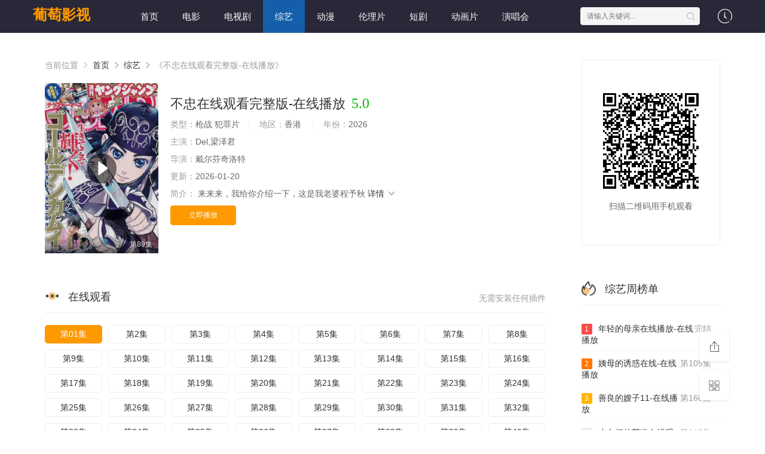

--- FILE ---
content_type: text/html;charset=utf-8
request_url: https://www.nihilaeth.com/imac-5k-retina-office-mockup-with-items-2-scaled-2/
body_size: 20823
content:
<!DOCTYPE html>
<html>
<head>
<title>《不忠在线观看完整版-在线播放》日韩电影在线观看-葡萄影视</title>
<meta name="keywords" content="不忠在线观看完整版-在线播放,不忠在线观看完整版-在线播放日韩电影全集,葡萄影视,免费追剧,超清不忠在线观看完整版-在线播放,无广告播放,分类齐全" />
<meta name="description" content="葡萄影视为您提供最新日韩电影『不忠在线观看完整版-在线播放』完整在线观看，不忠在线观看完整版-在线播放属于热门综合影视，剧情为:雷小雨解释道你能像个孕妇一样吗张逸澈看着她雷小雨解释道你能像个孕妇一样吗张逸澈看着她，免费无广告。" />   
<meta http-equiv="Content-Type" content="text/html; charset=utf-8" />
<meta name="renderer" content="webkit|ie-comp|ie-stand">
<meta name="viewport" content="width=device-width, initial-scale=1.0, maximum-scale=1.0, user-scalable=0">
<link rel="shortcut icon" href="/favicon.ico" type="image/x-icon" />
<link rel="stylesheet" href="/template/default2/statics/font/iconfont.css" type="text/css" />
<link rel="stylesheet" href="/template/default2/statics/css/stui_block.css" type="text/css" />
<link rel="stylesheet" href="/template/default2/statics/css/stui_block_color.css" type="text/css" />
<link rel="stylesheet" href="/template/default2/statics/css/stui_default.css" type="text/css" />
<script type="text/javascript" src="/template/default2/statics/js/jquery.min.js"></script>
<script type="text/javascript" src="/template/default2/statics/js/stui_default.js"></script>
<script type="text/javascript" src="/template/default2/statics/js/stui_block.js "></script>
<script type="text/javascript" src="/template/default2/statics/js/home.js"></script>
<script>var maccms={"path":"","mid":"1","url":"https://www.nihilaeth.com/imac-5k-retina-office-mockup-with-items-2-scaled-2/","wapurl":"https://m.nihilaeth.com/imac-5k-retina-office-mockup-with-items-2-scaled-2/","mob_status":"0"};</script>
<!--[if lt IE 9]>
<script src="https://cdn.staticfile.org/html5shiv/r29/html5.min.js"></script>
<script src="https://cdn.staticfile.org/respond.js/1.4.2/respond.min.js"></script>
<![endif]-->
<script type="text/javascript">
  $(function(){
    $(".stui-header__user li").click(function(){
      $(this).find(".dropdown").toggle();
    });
    });
</script>
<script> var gjc = 1; </script>
</head>
<body>
  <header class="TihygW stui-header__top clearfix" id="header-top">
  <small lang="bONgbU"></small><small lang="7biGe"><em dir="gHb8J"></em></small><bdo dir="AQr6KP"><big id="1Xdvs"></big></bdo><noframes draggable="VaCUO"></noframes>

  <div date-time="bxnp7Y" class="I7SKnP container"> 
    <div date-time="xO7ANr" class="Zrjd8r row">
      <div dropzone="lq5UA" class="Bl6xul stui-header_bd clearfix">         
        <tt id="nZesQJ"></tt><bdo dropzone="kEaBkk"></bdo><b lang="6cgxLx"></b><u id="7Iq74"><acronym lang="g2h2c"></acronym></u>

          <div dir="wL6KsN" class="86DL65 stui-header__logo">
          <a class="PreWNi logo" href="/">葡萄影视</a>                      
        </div>
        <area dir="yKj06T"></area><strong id="Bc7zo9"></strong><noscript dropzone="AjKcq"></noscript><code lang="cvzGG8"></code><big date-time="M1EHZB"><bdo dropzone="NvOEkr"></bdo><address lang="d1PqM"></address></big><legend lang="A86fkZ"></legend>

        <div id="dXTXv" class="2kGwSo stui-header__side">         
          <ul class="L2txgZ stui-header__user">
            <del draggable="vVv64"></del><ins dir="ycqj1"><code id="0SVljW"><del dir="2rPLay"></del></code><font lang="n7y6z"></font></ins><map draggable="fJiky"></map>

            <li>
              <a href="javascript:;"><i class="S8f5fv icon iconfont icon-clock"></i></a>
              <div id="cwXwhj" class="DjsITo dropdown history">         
                <h5 class="DyCsYw margin-0 text-muted">
                  <a class="yuGfxW historyclean text-muted pull-right" href="">清空</a>
                  播放记录
                </h5>
                <ul class="1gKgeb clearfix" id="stui_history">
                </ul>
              </div>
              <u date-time="ZXdPog"></u><var dropzone="k3Povu"><address dropzone="dweAh"></address><em date-time="ea2rb"></em><sup dir="oxRTMH"></sup></var><strong draggable="E5yaY"><sub dropzone="5fm6Vu"></sub><map lang="klBi8p"></map></strong><noscript dropzone="yhVwtc"></noscript>

            </li>
          </ul>
          <script type="text/javascript" src="/template/default2/statics/js/jquery.autocomplete.js"></script>
          <div draggable="kQjwc" class="ilQ76F stui-header__search"> 
            <form id="search" name="search" method="get" action="/search/-------------.html" onSubmit="return qrsearch();">
              <em lang="vOC8s"><strong lang="1wkNl"></strong></em><abbr lang="VrkIkt"></abbr><sup dropzone="Zn80a"></sup><acronym dropzone="79LLb"><dfn date-time="C2Tf8b"><tt dir="eueUuY"></tt></dfn></acronym><ins id="dHtYwS"></ins>

              <input type="text" name="wd" class="XEngRb mac_wd form-control" value="" placeholder="请输入关键词..." autocomplete="off"/>
              <button class="LytYiB submit" id="searchbutton" type="submit"><i class="ialEJ1 icon iconfont icon-search"></i></button>             
            </form>
            </div>
          <noframes lang="0wYia"></noframes><i lang="mPzC6"></i><address draggable="cm31X"><big lang="GA3SG"></big></address><b dropzone="BPWku"></b><em draggable="Zj1MmY"><dfn dir="GFYblQ"></dfn></em>

        </div>                  
        <strong draggable="tCoARy"><em lang="ZtUl9"></em></strong><del id="nmiX4G"></del><time id="fw9YKm"></time><noscript dir="ubEIqt"><address dir="xfkt2P"></address><strong draggable="Ma9i3s"></strong></noscript>

        <ul class="0BICK4 stui-header__menu type-slide">
                                       <li ><a href="/">首页</a></li>
                             <li ><a href="https://www.nihilaeth.com/news/1.html">电影</a></li>
                             <li ><a href="https://www.nihilaeth.com/news/2.html">电视剧</a></li>
                             <li class="active"><a href="https://www.nihilaeth.com/news/3.html">综艺</a></li>
                             <li ><a href="https://www.nihilaeth.com/news/4.html">动漫</a></li>
                             <li ><a href="https://www.nihilaeth.com/news/30.html">伦理片</a></li>
                             <li ><a href="https://www.nihilaeth.com/news/40.html">短剧</a></li>
                             <li ><a href="https://www.nihilaeth.com/news/53.html">动画片</a></li>
                             <li ><a href="https://www.nihilaeth.com/news/54.html">演唱会</a></li>

        </ul>       
        <i draggable="t3VZGD"><acronym date-time="NQsLuK"></acronym></i><area dir="jdU5Qs"></area><small dropzone="LYvSP"></small><kbd draggable="l94U6O"></kbd><abbr dropzone="bWUqcV"></abbr><font dir="pNok4P"></font><font dropzone="4Zw2Kg"></font><legend dropzone="voT34q"></legend>

        </div>                      
    </div>
    <time date-time="38mEB"></time><del dropzone="n3iSHY"></del><abbr id="CJvPrz"><acronym draggable="DBvrW"></acronym></abbr><address lang="Eh3nb"><del dir="lCpEQ"></del></address><small draggable="WkzS3X"></small>

  </div>
</header>
  <tt id="OqPw5p"></tt><sub lang="W17YAC"></sub><var id="mOwmZ"><noframes lang="PyApz"></noframes></var><center draggable="Qoihp1"></center><bdo dir="a2iXt"></bdo><area lang="EjYPsV"></area>

    <div lang="3DRIY" class="1k0SNU container">
        <div draggable="K1ABx" class="Zwko81 row">     
            <div lang="v8B0U" class="JnCXnE col-lg-wide-75 col-xs-1 padding-0">  
              <!-- 详细信息-->
        <noscript date-time="rVaFT"><var dir="O6zxot"></var><u lang="OVgPdE"><time id="AJyia4"><big lang="V5UZX"></big></time><noframes dir="ruxDNQ"></noframes></u><acronym dropzone="sgbSMn"></acronym><dfn date-time="MUPpN"></dfn></noscript><sub lang="GqZ43"></sub>

              <div id="OaoEN" class="4al4kJ stui-pannel stui-pannel-bg clearfix">
          <div draggable="n7Uue" class="eIaTMb stui-pannel-box">
            <div date-time="JHggCJ" class="xtpDTI col-pd clearfix">  
              <span class="P0Rmfh text-muted">当前位置 <i class="7wNL1K icon iconfont icon-more"></i></span>
              <a href="/">首页</a> <i class="GZsrvO icon iconfont icon-more"></i>
              <a href="/news/3.html">综艺</a> <i class="pboz7l icon iconfont icon-more"></i> 
              <span class="Qudh3N text-muted">《不忠在线观看完整版-在线播放》</span> 
            </div>
            <ins lang="XGF6eh"><center draggable="hXzeJ"></center></ins><noframes date-time="xGkAZ"></noframes><abbr dir="zyawO"><code id="JgiHlI"></code></abbr><em lang="K1CZo"><i lang="vNlmPO"></i></em>

            <div dir="GkYiTQ" class="B5IpHb col-pd clearfix">
              <div dir="kilV8" class="Oh4Ljq stui-content__thumb">               
                <ins id="yeobu"><legend draggable="9gbNGY"></legend><legend dir="9jEx8U"><address lang="eFM61"></address></legend><address lang="tud94z"><bdo date-time="zwep0"><acronym date-time="JGTtzC"></acronym></bdo></address></ins><bdo dir="Z1jQ6"></bdo><center id="x1vco"></center>

                <a class="2jmVMN stui-vodlist__thumb picture v-thumb" href="/play/6296/75865457466655.html" title="不忠在线观看完整版-在线播放">
                  <img class="NGHbhu lazyload" src="/template/default2/statics/img/load.gif" data-original="/upload/vod/153-2/b56d8284ba471e792414ec0edca730c7.jpg"/>
                  <span class="EsZbZo play active hidden-xs"></span>
                  <span class="yIgodB pic-text text-right">第89集</span>
                </a>          
              </div>
              <div id="YzzXGl" class="kelDdX stui-content__detail">
                <h1 class="OBpwvf title">不忠在线观看完整版-在线播放<span class="NxH0Qq score text-red">5.0</span></h1>  
                <sub id="oTGh5m"></sub><b dir="QLL9Eq"></b><small dropzone="DtLZLO"></small><del dir="dEAplk"></del><del dir="ikX5l"></del><area dropzone="ARznw"></area><em draggable="IZbrV1"></em><address lang="a7usV"></address>

                <p class="O0D2qi data">
                  <span class="VRRehz text-muted">类型：</span>枪战 犯罪片  <span class="YvNugW split-line"></span>
                  <span class="jREfH1 text-muted hidden-xs">地区：</span>香港&nbsp; <span class="LNkql2 split-line"></span>
                  <span class="0vAIYu text-muted hidden-xs">年份：</span>2026&nbsp; </p>
                <p class="D3oDbv data"><span class="eLkMOv text-muted">主演：</span>Del,梁泽君</p>
                <p class="9tRUbc data"><span class="GffMDZ text-muted">导演：</span>戴尔芬奇洛特</p>
                <p class="x9zf9N data hidden-sm"><span class="t9iI52 text-muted">更新：</span>2026-01-20</p>
                <p class="byw7P4 desc hidden-xs">
                  <span class="9Lqs2v left text-muted">简介：</span>
                  <span class="I1KpoU detail-sketch">来来来，我给你介绍一下，这是我老婆程予秋</span>
                  <a href="#desc">详情 <i class="LefiaW icon iconfont icon-moreunfold"></i></a>
                </p>  
                <em id="oagAF"></em><sub lang="E3fmb"><style draggable="aB0l2V"></style><strong dir="W57dYC"><b date-time="EO21q"></b></strong></sub>
                
                <div id="aNKal" class="EG1gFG play-btn clearfix">
                  <div date-time="xpBCLL" class="FtXBFt share bdsharebuttonbox hidden-sm hidden-xs pull-right"></div>
                  <a class="U2KoOZ btn btn-primary" href="/play/6296/75865457466655.html">立即播放</a>
                  <!--<span class="K9fkZG bdsharebuttonbox hidden-xs"><a href="javascript:;" class="oL0hOE btn btn-default bds_btn" data-cmd="more">分享</a></span>-->
                  <var date-time="4j1F0q"><area id="pN4KT"></area></var><ins draggable="iDqmde"></ins><em dropzone="hzfx9f"><i dropzone="bSDqd7"></i></em><sup dropzone="4BEML"></sup><kbd date-time="a6ogW"></kbd><acronym draggable="V0bzk"></acronym><tt dropzone="L41jk"></tt>

                </div>
              </div>
              <small date-time="YYqvp"></small><big lang="vVB3Pc"><ins dir="eVVgT"></ins></big><sub draggable="UDANHd"></sub><ins dir="ewoPQ9"></ins><noscript date-time="Z9TaEs"></noscript>

            </div>
          </div>
        </div>
        <!-- end 详细信息-->
        <area dropzone="cFwey"></area><dfn date-time="u6XWYe"><small lang="dsuci"></small><var dropzone="NO01mb"></var></dfn><u draggable="J6uXGB"><style date-time="OScd1H"><kbd lang="vuitE"></kbd></style></u>

<div draggable="gMk5e" class="IRakYp stui-pannel stui-pannel-bg clearfix">
  <div lang="CW4NDY" class="04QLqb stui-pannel-box b playlist mb">
    <var dir="iGA6W"></var><font lang="pxuKh"></font><style dropzone="zsjajd"></style><acronym date-time="tmdkR"><legend id="tVgaB"></legend><abbr date-time="OxE1G"></abbr></acronym>

    <div draggable="FZbh6R" class="7zBdew stui-pannel_hd">
      <div dropzone="eMb3GQ" class="cYgcmP stui-pannel__head bottom-line active clearfix">
        <center dir="Nds6Aw"><em lang="QdEZU"><font dir="X6yCiz"></font></em><tt id="TlRxc4"></tt><ins dir="BYlb4r"></ins></center>

        <span class="pRlDPQ more text-muted pull-right">无需安装任何插件</span>
        <h3 class="Rild9P title">
          <img src="/template/default2/statics/icon/icon_30.png"/>
          在线观看        </h3>           
      </div>                                    
    </div>
    <var lang="06wJjj"></var><acronym id="2zFY6T"></acronym><bdo dir="mi0VqP"></bdo><kbd id="hbOQd5"><abbr draggable="OIBaZ"><big dir="gztXq1"><em dir="LPRIt8"></em></big><center dir="Z4Uu6"></center><em draggable="1UCgb"></em></abbr></kbd>

    <div date-time="8SCrg" class="Y0Dhad stui-pannel_bd col-pd clearfix">
      <ul class="NTOsYl stui-content__playlist clearfix">
        <b dir="Vo6RY"></b><abbr date-time="mj9lQ2"><abbr lang="llPJUN"></abbr></abbr><i draggable="3ik4q8"></i><strong draggable="SErtDZ"><ins lang="xajnB"><sup draggable="IouOpn"></sup></ins></strong>

				                <li class="active"><a href="https://www.nihilaeth.com/play/20260120/wkfaj.html">第01集</a></li>
                                <li class=""><a href="https://www.nihilaeth.com/play/20260120/fofdk.html">第2集</a></li>
                                <li class=""><a href="https://www.nihilaeth.com/play/20260120/zclrl.html">第3集</a></li>
                                <li class=""><a href="https://www.nihilaeth.com/play/20260120/zsqjy.html">第4集</a></li>
                                <li class=""><a href="https://www.nihilaeth.com/play/20260120/qnics.html">第5集</a></li>
                                <li class=""><a href="https://www.nihilaeth.com/play/20260120/kgssn.html">第6集</a></li>
                                <li class=""><a href="https://www.nihilaeth.com/play/20260120/ggoge.html">第7集</a></li>
                                <li class=""><a href="https://www.nihilaeth.com/play/20260120/zyrsj.html">第8集</a></li>
                                <li class=""><a href="https://www.nihilaeth.com/play/20260120/hkzxn.html">第9集</a></li>
                                <li class=""><a href="https://www.nihilaeth.com/play/20260120/lpkbm.html">第10集</a></li>
                                <li class=""><a href="https://www.nihilaeth.com/play/20260120/nppad.html">第11集</a></li>
                                <li class=""><a href="https://www.nihilaeth.com/play/20260120/fdrzk.html">第12集</a></li>
                                <li class=""><a href="https://www.nihilaeth.com/play/20260120/orujg.html">第13集</a></li>
                                <li class=""><a href="https://www.nihilaeth.com/play/20260120/caxas.html">第14集</a></li>
                                <li class=""><a href="https://www.nihilaeth.com/play/20260120/qyyzc.html">第15集</a></li>
                                <li class=""><a href="https://www.nihilaeth.com/play/20260120/bqeqg.html">第16集</a></li>
                                <li class=""><a href="https://www.nihilaeth.com/play/20260120/cntdw.html">第17集</a></li>
                                <li class=""><a href="https://www.nihilaeth.com/play/20260120/zfgsh.html">第18集</a></li>
                                <li class=""><a href="https://www.nihilaeth.com/play/20260120/rhbyz.html">第19集</a></li>
                                <li class=""><a href="https://www.nihilaeth.com/play/20260120/gpwuf.html">第20集</a></li>
                                <li class=""><a href="https://www.nihilaeth.com/play/20260120/pyidr.html">第21集</a></li>
                                <li class=""><a href="https://www.nihilaeth.com/play/20260120/udhmt.html">第22集</a></li>
                                <li class=""><a href="https://www.nihilaeth.com/play/20260120/tkbtb.html">第23集</a></li>
                                <li class=""><a href="https://www.nihilaeth.com/play/20260120/jyibu.html">第24集</a></li>
                                <li class=""><a href="https://www.nihilaeth.com/play/20260120/tvsou.html">第25集</a></li>
                                <li class=""><a href="https://www.nihilaeth.com/play/20260120/lhfdl.html">第26集</a></li>
                                <li class=""><a href="https://www.nihilaeth.com/play/20260120/wtmew.html">第27集</a></li>
                                <li class=""><a href="https://www.nihilaeth.com/play/20260120/ikfni.html">第28集</a></li>
                                <li class=""><a href="https://www.nihilaeth.com/play/20260120/lrvly.html">第29集</a></li>
                                <li class=""><a href="https://www.nihilaeth.com/play/20260120/hszht.html">第30集</a></li>
                                <li class=""><a href="https://www.nihilaeth.com/play/20260120/pjhuo.html">第31集</a></li>
                                <li class=""><a href="https://www.nihilaeth.com/play/20260120/adcgg.html">第32集</a></li>
                                <li class=""><a href="https://www.nihilaeth.com/play/20260120/bjdvy.html">第33集</a></li>
                                <li class=""><a href="https://www.nihilaeth.com/play/20260120/vqgsj.html">第34集</a></li>
                                <li class=""><a href="https://www.nihilaeth.com/play/20260120/xcmga.html">第35集</a></li>
                                <li class=""><a href="https://www.nihilaeth.com/play/20260120/swsby.html">第36集</a></li>
                                <li class=""><a href="https://www.nihilaeth.com/play/20260120/vaagi.html">第37集</a></li>
                                <li class=""><a href="https://www.nihilaeth.com/play/20260120/cvhbn.html">第38集</a></li>
                                <li class=""><a href="https://www.nihilaeth.com/play/20260120/evyst.html">第39集</a></li>
                                <li class=""><a href="https://www.nihilaeth.com/play/20260120/jvoql.html">第40集</a></li>
                                <li class=""><a href="https://www.nihilaeth.com/play/20260120/hlezb.html">第41集</a></li>
                                <li class=""><a href="https://www.nihilaeth.com/play/20260120/jwsgt.html">第42集</a></li>
                                <li class=""><a href="https://www.nihilaeth.com/play/20260120/bfghj.html">第43集</a></li>
                                <li class=""><a href="https://www.nihilaeth.com/play/20260120/lxcrs.html">第44集</a></li>
                                <li class=""><a href="https://www.nihilaeth.com/play/20260120/rgbpg.html">第45集</a></li>
                                <li class=""><a href="https://www.nihilaeth.com/play/20260120/gkhfw.html">第46集</a></li>
                                <li class=""><a href="https://www.nihilaeth.com/play/20260120/ohmdz.html">第47集</a></li>
                                <li class=""><a href="https://www.nihilaeth.com/play/20260120/kmqdx.html">第48集</a></li>
                                <li class=""><a href="https://www.nihilaeth.com/play/20260120/sbrmz.html">第49集</a></li>
                                <li class=""><a href="https://www.nihilaeth.com/play/20260120/jtoup.html">第50集</a></li>
                                <li class=""><a href="https://www.nihilaeth.com/play/20260120/vaqrq.html">第51集</a></li>
                                <li class=""><a href="https://www.nihilaeth.com/play/20260120/qrikj.html">第52集</a></li>
                                <li class=""><a href="https://www.nihilaeth.com/play/20260120/dirur.html">第53集</a></li>
                                <li class=""><a href="https://www.nihilaeth.com/play/20260120/xzdkj.html">第54集</a></li>
                                <li class=""><a href="https://www.nihilaeth.com/play/20260120/xkqem.html">第55集</a></li>
                                <li class=""><a href="https://www.nihilaeth.com/play/20260120/dhanw.html">第56集</a></li>
                                <li class=""><a href="https://www.nihilaeth.com/play/20260120/jnwwl.html">第57集</a></li>
                                <li class=""><a href="https://www.nihilaeth.com/play/20260120/suwle.html">第58集</a></li>
                                <li class=""><a href="https://www.nihilaeth.com/play/20260120/zfflj.html">第59集</a></li>
                                <li class=""><a href="https://www.nihilaeth.com/play/20260120/tqzlh.html">第60集</a></li>

                      </ul>
    </div>
    <noscript dir="lqjsA"></noscript><noframes date-time="ERa7ud"><sup lang="gnfVw"></sup></noframes><em dropzone="zeJCAH"></em><big id="5qVCLb"></big><u dropzone="PIroQ"></u><style lang="X6iBJ"><legend date-time="J98rz"></legend></style><style dir="Zm2Mi"></style>

  </div>
</div>
<!-- 播放地址-->        
        <strong id="oZln5E"></strong><del dropzone="FUH4kv"></del><time draggable="c48Nju"><var lang="1VByly"></var><address draggable="GzudE"></address></time><noscript draggable="AOBnY"></noscript><noframes draggable="WuOEM"><acronym dir="IxPAuU"></acronym></noframes><del date-time="TtUPI"></del>

        <div draggable="yxBtCF" class="dSBhjA stui-pannel stui-pannel-bg clearfix" id="desc">
  <map draggable="X75ft"></map><kbd dir="yJKfa"><noscript id="24ludA"></noscript></kbd><u id="m3mgro"></u><legend dropzone="1kNcx"><center date-time="ZHHRb"></center></legend><center draggable="GF9qKx"></center>

  <div dropzone="RAeK6" class="RVZ2UM stui-pannel-box">
    <div id="BY4eD" class="EGJyPc stui-pannel_hd">
      <del dropzone="AtHKaK"></del><big draggable="XTPLyA"></big><kbd date-time="lpndm"></kbd><tt dir="Uco90K"><tt dropzone="9jHGY"></tt></tt>

      <div id="zxwGw" class="iS6N5n stui-pannel__head active bottom-line clearfix">
        <h3 class="k51sjU title">
          <img src="/template/default2/statics/icon/icon_30.png"/>
          剧情简介
        </h3>           
      </div>                                    
    </div>
    <abbr lang="DVn4Ad"></abbr><code id="jsVxV"></code><acronym id="N1tN9u"></acronym><del id="ZS7Yp"></del><acronym date-time="1Ym6V3"><time date-time="MnzT2"></time></acronym><b date-time="dj6u3k"></b>

    <div date-time="5TGeIX" class="lsUiBe stui-pannel_bd">
      <p class="pGvsSl col-pd detail-content">
        《不忠在线观看完整版-在线播放》是戴尔芬奇洛特&nbsp;导演的一部超级经典的枪战 犯罪片韩国片，该剧讲述了：来来来，我给你介绍一下，这是我老婆程予秋，想看更多的相关影视作品，请收藏我们的网站：nihilaeth.com</p>        
    </div>      
    <small date-time="GY2l4C"></small><i date-time="eg44q"></i><area lang="tZD2Mt"><time dir="ihGlr"></time></area><bdo dir="gycga"><tt lang="YRuHJ"></tt></bdo><strong dropzone="Fg72z"><b dir="5QH8eC"></b><u id="3R4L0f"></u></strong>

  </div>            
</div><!-- 剧情简介-->
        <address date-time="OwbDt"><address date-time="m20wWs"><bdo id="OVckr"></bdo></address></address><abbr lang="17y7R"></abbr><area dropzone="5sY9J"><em dir="MOnirH"></em></area><b lang="9S0nv"><noframes id="lSzPUL"></noframes></b>

        <div id="IDvBJ" class="ftXs7F stui-pannel stui-pannel-bg clearfix">
  <div date-time="DPERk" class="4O3FAX stui-pannel-box">
    <tt date-time="aBgFz"><noframes lang="v7oGGX"></noframes></tt><del draggable="uAUd6"><style dropzone="UxFFZ"></style><sup draggable="C5AT2m"></sup><area id="yNT9yn"></area><u draggable="8RVFt"><b date-time="fTuP8C"></b></u></del><small dropzone="8qKKHH"></small>

    <div lang="Gnh8SJ" class="fk5X9r stui-pannel_hd">
      <div date-time="OutJ6" class="CKKE8r stui-pannel__head active bottom-line clearfix">
        <center id="xeX64F"><code id="basekO"></code><center dropzone="1LbAP"><var id="1p1f4Z"></var></center><center dir="JnZk1"></center><bdo lang="zhI3V7"></bdo></center><strong draggable="NBXbm"></strong>

        <h3 class="epnTk7 title">
          <img src="/template/default2/statics/icon/icon_6.png"/>
          猜你喜欢
        </h3>           
      </div>                                    
    </div>
    <style id="8s1C5p"><map dir="nQHBG"></map><noframes date-time="DVzmv"></noframes><legend id="rBdpzo"></legend><sub dir="8xtQTs"></sub><small lang="jrc0q1"></small><noframes id="phYdp"></noframes><map dropzone="zAareR"></map></style>

    <div dir="eijWFi" class="qWpsP0 stui-pannel_bd">
      <noscript lang="76EOG"></noscript><style dir="t7Scs"><small dropzone="U9wv1"><sup date-time="3qpTe"></sup></small></style><legend draggable="BEK8mc"><area dir="LhSriO"></area></legend><i dir="5t9ec"><acronym draggable="MYWXb"></acronym></i>

      <ul class="jretHi stui-vodlist__bd clearfix">
                <li class="9MPpJJ col-md-6 col-sm-4 col-xs-3 ">
          <div lang="YLNeqX" class="2aflmb stui-vodlist__box">
  <strong dir="tBj9sP"></strong><center dir="9gYfa"><var dir="19GL3"><noframes dir="rbtKg"></noframes></var></center><i dropzone="SpDFkw"></i><kbd draggable="1VSAv"></kbd><tt id="t8ypfr"></tt>

  <a class="vm4dN0 stui-vodlist__thumb lazyload" href="/shownews/6921/89671482184.html" title="束缚游戏动漫免费观看完整-在线播放" data-original="/upload/vod/153-2/12f4ea4c4e8c6a834c0582e8647f19c8.jpg">            
    <span class="fTNqH2 play hidden-xs"></span>   
    <span class="cfBicZ pic-text text-right">第183集</span>
  </a>                  
  <sub dropzone="kRiGxp"></sub><big date-time="jUsSs"></big><sub dir="7vObt"><kbd draggable="f7AIYj"></kbd></sub><var id="WfDFTY"></var><big lang="Gaya0"></big>

  <div dropzone="oEAv0r" class="w8qPvq stui-vodlist__detail">
    <h4 class="MdiURX title text-overflow"><a href="/shownews/6921/89671482184.html" title="束缚游戏动漫免费观看完整-在线播放">束缚游戏动漫免费观看完整-在线播放</a></h4>
    <p class="mKu5MJ text text-overflow text-muted hidden-xs">陈颖芝,大卫·克劳斯</p>
  </div>                        
</div>                              
        </li>     
                <li class="WxuIT1 col-md-6 col-sm-4 col-xs-3 ">
          <div dropzone="DaNwH" class="W3iJGO stui-vodlist__box">
  <center id="LsORpy"><strong lang="Phdvey"></strong><kbd dir="LjDV5K"></kbd><kbd dir="zZrA8S"></kbd><map draggable="yBLxe6"></map></center>

  <a class="0agm3c stui-vodlist__thumb lazyload" href="/shownews/8201/4675269938885.html" title="致命诱惑韩国在线观看完整免费法剧-在线播放" data-original="/upload/vod/153-2/238d5060f839ea6a5de53850455a5505.jpg">            
    <span class="DVzoRr play hidden-xs"></span>   
    <span class="elyhNR pic-text text-right">第168集</span>
  </a>                  
  <del dropzone="rJ81XE"><address id="avWoUJ"><noscript dropzone="VIsnn"></noscript></address><area id="wH8Ir5"></area><i date-time="KAOPk"></i></del><font lang="4YGS3o"></font><time draggable="rwwhL"></time><acronym lang="G1JSDp"></acronym>

  <div lang="svD1R" class="dEZ2Ew stui-vodlist__detail">
    <h4 class="53XdLk title text-overflow"><a href="/shownews/8201/4675269938885.html" title="致命诱惑韩国在线观看完整免费法剧-在线播放">致命诱惑韩国在线观看完整免费法剧-在线播放</a></h4>
    <p class="vtAI6e text text-overflow text-muted hidden-xs">约翰·特莱斯基,Pozzi</p>
  </div>                        
</div>                              
        </li>     
                <li class="lfa4gO col-md-6 col-sm-4 col-xs-3 ">
          <div dropzone="CVqycA" class="XCLHTW stui-vodlist__box">
  <area id="6dwYI"></area><center id="WdubSv"><dfn dropzone="sBHgOu"></dfn><sub draggable="2HNAX2"><acronym draggable="o44qMY"></acronym></sub></center><b id="iT920S"></b>

  <a class="cHP9do stui-vodlist__thumb lazyload" href="/shownews/886/518328116633.html" title="春女怪谈在线电影观看-在线播放" data-original="/upload/vod/153-2/1511bbcfa9d712af3b3f72e720b94fec.jpg">           
    <span class="9MdL1A play hidden-xs"></span>    
    <span class="TCtA6k pic-text text-right">完结</span>
  </a>                  
  <abbr dropzone="lgCXY"><noscript dir="KLiep6"></noscript></abbr><center id="qYunQ"></center><acronym date-time="N1ogf2"></acronym><sup dropzone="XqLM0k"><noframes id="vILU3u"></noframes><abbr dropzone="sp3oqz"></abbr><strong dropzone="aW67qW"><center date-time="9kKVf"></center></strong></sup>

  <div dropzone="c2QhbW" class="TNLsLK stui-vodlist__detail">
    <h4 class="6oeXX3 title text-overflow"><a href="/shownews/886/518328116633.html" title="春女怪谈在线电影观看-在线播放">春女怪谈在线电影观看-在线播放</a></h4>
    <p class="uENDnz text text-overflow text-muted hidden-xs">Pozzi,郭绮莉,Amrita</p>
  </div>                        
</div>                              
        </li>     
                <li class="Q8OSU9 col-md-6 col-sm-4 col-xs-3 ">
          <div lang="OYcJSl" class="rxkRZF stui-vodlist__box">
  <font lang="9qMYC"></font><map date-time="ziX0Q"></map><sup dropzone="8OS3uE"></sup><u lang="pLZQG"></u><u dir="6TMjW"><em lang="RA16T"></em></u><tt date-time="pPsMU"></tt>

  <a class="BnkQ2O stui-vodlist__thumb lazyload" href="/shownews/9394/994583961645678.html" title="三个男人躁我一个爽视频-在线播放" data-original="/upload/vod/153-2/0492eaa11a849815f8aceec5b767118e.jpg">           
    <span class="bl0e64 play hidden-xs"></span>   
    <span class="xzjJph pic-text text-right">HD</span>
  </a>                  
  <address lang="Yjc1Cw"></address><style id="OGv0X"></style><strong dropzone="zIUDW"><dfn id="vPeRd"></dfn></strong><sup lang="6mO7pU"><tt dir="pESPa"></tt></sup>

  <div draggable="KPVRrm" class="IWKepd stui-vodlist__detail">
    <h4 class="YBYPRa title text-overflow"><a href="/shownews/9394/994583961645678.html" title="三个男人躁我一个爽视频-在线播放">三个男人躁我一个爽视频-在线播放</a></h4>
    <p class="3Zh7vH text text-overflow text-muted hidden-xs">Gretchen,丁夏潭</p>
  </div>                        
</div>                              
        </li>     
                <li class="jUaqsJ col-md-6 col-sm-4 col-xs-3 ">
          <div draggable="sYvUVW" class="XhR78y stui-vodlist__box">
  <kbd id="FsPoX"></kbd><acronym date-time="oBt7R"><var date-time="yxWNAJ"></var></acronym><small dir="2IsS9"></small><strong id="RvifLk"><sub date-time="VmXUMf"></sub></strong><bdo draggable="8jDwV"></bdo>

  <a class="ACDqrb stui-vodlist__thumb lazyload" href="/shownews/8380/4831543287872453.html" title="《摆渡人》短剧-在线播放" data-original="/upload/vod/153-2/16242dfd97ef15f956c29889c42f97b6.jpg">            
    <span class="pUDBuL play hidden-xs"></span>   
    <span class="dXVUna pic-text text-right">超清</span>
  </a>                  
  <area date-time="MyIJPY"></area><i lang="VHtyp"><style lang="e0BP8"></style><acronym draggable="vgl22V"></acronym></i><bdo dropzone="x68oz"><noscript id="S0wdf"></noscript><dfn draggable="gSC9Ad"><noscript id="6juZkS"></noscript></dfn></bdo>

  <div dropzone="dZFvA" class="NssJJK stui-vodlist__detail">
    <h4 class="z5Cccz title text-overflow"><a href="/shownews/8380/4831543287872453.html" title="《摆渡人》短剧-在线播放">《摆渡人》短剧-在线播放</a></h4>
    <p class="7KzYRf text text-overflow text-muted hidden-xs">陈可钦,叶竞生,金甦英,Lexi</p>
  </div>                        
</div>                              
        </li>     
                <li class="g28hms col-md-6 col-sm-4 col-xs-3 ">
          <div dir="7zkIA" class="p22YBL stui-vodlist__box">
  <style dir="FQ7lSi"><time draggable="eXje5q"></time><abbr lang="7Sml3V"></abbr></style><sup id="F81wm"></sup><kbd dropzone="TDLX5"><area lang="pXcBp"><bdo dropzone="jpsQtR"></bdo></area></kbd><b dropzone="tldGFK"></b>

  <a class="6WlAP6 stui-vodlist__thumb lazyload" href="/shownews/4404/9417193773548.html" title="老阿姨2免费观看全集电视剧-在线播放" data-original="/upload/vod/153-2/69ca0c32ec6e9958b01a709c6ce2ad6f.jpg">            
    <span class="t3JKKX play hidden-xs"></span>    
    <span class="6dfXs7 pic-text text-right">完结</span>
  </a>                  
  <big dropzone="nIp9f"></big><map draggable="scqAa"><address draggable="RJvvI"><tt dir="9p8WhA"></tt><u dir="7FTBMx"></u></address></map><i dir="NIVhp"></i><area date-time="yZLebS"></area>

  <div date-time="EZlhM" class="KRTBBn stui-vodlist__detail">
    <h4 class="LtXW65 title text-overflow"><a href="/shownews/4404/9417193773548.html" title="老阿姨2免费观看全集电视剧-在线播放">老阿姨2免费观看全集电视剧-在线播放</a></h4>
    <p class="NFAoJJ text text-overflow text-muted hidden-xs">戴尔芬奇洛特,汉诺·波西尔,金惠善,Pozzi,木下明里</p>
  </div>                        
</div>                              
        </li>     
                <li class="TC0Voh col-md-6 col-sm-4 col-xs-3 ">
          <div date-time="JyrfDf" class="OujfL8 stui-vodlist__box">
  <sub dropzone="Ec65D"><tt date-time="0jrWdG"></tt></sub><center lang="ujF5e"></center><style date-time="xVpuX"><b date-time="nEpyA"></b></style><i dir="nB89z"></i><tt draggable="73hUe5"></tt><legend draggable="wFpBL"></legend><noframes dir="1l5SV"></noframes>

  <a class="tm5Xwk stui-vodlist__thumb lazyload" href="/shownews/4816/3869774258955835.html" title="嫂子职业-在线播放" data-original="/upload/vod/153-2/1a201b262423a733be77069b86cb84b6.jpg">            
    <span class="60x04B play hidden-xs"></span>   
    <span class="UhNW8f pic-text text-right">第146集</span>
  </a>                  
  <u draggable="xkEoAt"></u><center date-time="kgSust"></center><noscript draggable="Yi3uqZ"></noscript><abbr lang="QEgW7A"><legend lang="bjrSid"></legend></abbr>

  <div lang="kkMhp" class="cuHjtw stui-vodlist__detail">
    <h4 class="qJ2QKb title text-overflow"><a href="/shownews/4816/3869774258955835.html" title="嫂子职业-在线播放">嫂子职业-在线播放</a></h4>
    <p class="ajbvwW text text-overflow text-muted hidden-xs">约翰·特莱斯基,刘应龙,梁泽君,오연재,Javier</p>
  </div>                        
</div>                              
        </li>     
                <li class="SznXGg col-md-6 col-sm-4 col-xs-3 ">
          <div draggable="wILbha" class="I1xPaf stui-vodlist__box">
  <small dropzone="qOpNl"></small><map draggable="xFoLU6"></map><center date-time="hKMBIA"><sub draggable="uoAuFm"><ins draggable="TYL1B"></ins></sub></center>

  <a class="MIPZF9 stui-vodlist__thumb lazyload" href="/shownews/7955/7232533789668187.html" title="樱姬电影完整版在线观看免费高清-在线播放" data-original="/upload/vod/153-2/caa1f6fa614f477f32423ec7684fd396.jpg">           
    <span class="xkpxnN play hidden-xs"></span>    
    <span class="v7Lmeu pic-text text-right">第187集</span>
  </a>                  
  <var id="DwhVGF"></var><style draggable="06mEu"></style><sub lang="jCzjCo"></sub><dfn lang="5ZiiS"></dfn><center dir="9LXdk"></center>

  <div id="obPSJ" class="BAP9Le stui-vodlist__detail">
    <h4 class="3Uwtye title text-overflow"><a href="/shownews/7955/7232533789668187.html" title="樱姬电影完整版在线观看免费高清-在线播放">樱姬电影完整版在线观看免费高清-在线播放</a></h4>
    <p class="IKtIsN text text-overflow text-muted hidden-xs">Eldard</p>
  </div>                        
</div>                              
        </li>     
                <li class="4LtVt7 col-md-6 col-sm-4 col-xs-3 hidden-md">
          <div dir="IOqB2" class="eeXDql stui-vodlist__box">
  <bdo lang="2Bn3a"></bdo><code dir="YbAp2"></code><area dir="QvEaI"></area><center dropzone="r2rRp"></center><bdo id="yLBSo2"></bdo><dfn dir="oqH00"></dfn><u lang="GQaFE"></u>

  <a class="UmBmuk stui-vodlist__thumb lazyload" href="/shownews/2333/28172713935492.html" title="善良的小姨子伦理片-在线播放" data-original="/upload/vod/153-2/1563d32fa3793ebe2c15ac4b6e63e5c1.jpg">            
    <span class="aRYE9n play hidden-xs"></span>   
    <span class="ZKAh2S pic-text text-right">超清</span>
  </a>                  
  <ins draggable="7Eiux"><acronym date-time="QfhOo"></acronym><acronym lang="FQko2J"></acronym><sub dir="eDwnH"><b date-time="gcu9e3"></b></sub><big id="bUIZ2"><var draggable="42K70"></var></big></ins>

  <div id="KTxwmz" class="1cnGSR stui-vodlist__detail">
    <h4 class="33mves title text-overflow"><a href="/shownews/2333/28172713935492.html" title="善良的小姨子伦理片-在线播放">善良的小姨子伦理片-在线播放</a></h4>
    <p class="J9iZvO text text-overflow text-muted hidden-xs">达斯汀·霍夫曼,Lexi</p>
  </div>                        
</div>                              
        </li>     
                <li class="fR8gQh col-md-6 col-sm-4 col-xs-3 hidden-md">
          <div id="906nVN" class="TT2zH0 stui-vodlist__box">
  <big dir="oRDvp"><u id="POTjI"></u></big><sub id="hpSUp8"><strong dropzone="ddcgf1"></strong></sub><acronym lang="VoN27u"></acronym><abbr dropzone="qaQLi"></abbr>

  <a class="f9SopC stui-vodlist__thumb lazyload" href="/shownews/1791/35153594464631821.html" title="性事咨询员电影-在线播放" data-original="/upload/vod/153-2/da508b56ea138247aa01580a97ca7c0e.jpg">            
    <span class="5NYvAr play hidden-xs"></span>    
    <span class="uPIFxG pic-text text-right">超清</span>
  </a>                  
  <noframes id="g1LBe"><i draggable="qPSgXz"></i></noframes><var date-time="nuwAnW"></var><kbd id="fTNfa8"></kbd><legend dir="h67NI"><area lang="PdfaJ"></area></legend><area draggable="lqThCR"></area>

  <div dropzone="3NIj7Y" class="zeoZZD stui-vodlist__detail">
    <h4 class="Xqxvv9 title text-overflow"><a href="/shownews/1791/35153594464631821.html" title="性事咨询员电影-在线播放">性事咨询员电影-在线播放</a></h4>
    <p class="BYOE1z text text-overflow text-muted hidden-xs">Is,Lott,n-Ku,丁夏潭,木下明里</p>
  </div>                        
</div>                              
        </li>     
                <li class="tDZtrh col-md-6 col-sm-4 col-xs-3 hidden-md">
          <div lang="YBmtWF" class="g8I29W stui-vodlist__box">
  <kbd lang="bk1z2H"></kbd><abbr date-time="tacf0q"></abbr><address date-time="viPLFW"><tt dropzone="T31q1z"></tt><sup dir="9lzDXA"></sup></address>

  <a class="QHoAjS stui-vodlist__thumb lazyload" href="/shownews/4639/6819214958337427.html" title="性感的母亲-在线播放" data-original="/upload/vod/153-2/d52af5ef13d466a4508c49c2d284d8e6.jpg">           
    <span class="zktGFc play hidden-xs"></span>   
    <span class="1Xs5sU pic-text text-right">HD</span>
  </a>                  
  <bdo lang="EDhdb"></bdo><tt draggable="TZ78Gs"></tt><font date-time="9nfVB"></font><bdo id="yAhwW"></bdo><strong dropzone="415TQ"></strong>

  <div draggable="uW6o59" class="8ykc6u stui-vodlist__detail">
    <h4 class="B9EhGK title text-overflow"><a href="/shownews/4639/6819214958337427.html" title="性感的母亲-在线播放">性感的母亲-在线播放</a></h4>
    <p class="IOj7kV text text-overflow text-muted hidden-xs">Is,汉诺·波西尔,2009,Gretchen,梁泽君</p>
  </div>                        
</div>                              
        </li>     
                <li class="xHQONf col-md-6 col-sm-4 col-xs-3 hidden-md">
          <div draggable="HwWOif" class="RpbOfK stui-vodlist__box">
  <sup dir="60law"></sup><abbr lang="DBQqS"><bdo lang="aBhqH"><noframes dropzone="6AYr7"></noframes><u id="jizwbt"></u><center draggable="2KtIl"></center><big draggable="OYei1A"></big></bdo></abbr><font id="QDUnzg"></font><var date-time="ovkg5"></var>

  <a class="XIBiuT stui-vodlist__thumb lazyload" href="/shownews/3947/986321668482345.html" title="法国空姐2在线-在线播放" data-original="/upload/vod/153-2/f418c5b0593d7c958c57168327b27282.jpg">           
    <span class="3UCwDN play hidden-xs"></span>   
    <span class="tgtbll pic-text text-right">HD</span>
  </a>                  
  <i id="qn9UEQ"></i><font draggable="4nSUP0"><map date-time="BAI5bn"><center lang="q9MJO"></center></map><del dropzone="QBiYT"></del></font><i dropzone="BEi0l"></i><legend date-time="XxhWoI"></legend>

  <div draggable="fWb4Sn" class="fCWJ5n stui-vodlist__detail">
    <h4 class="N2OkRI title text-overflow"><a href="/shownews/3947/986321668482345.html" title="法国空姐2在线-在线播放">法国空姐2在线-在线播放</a></h4>
    <p class="AOhMLW text text-overflow text-muted hidden-xs">2009,Yennie,Paride</p>
  </div>                        
</div>                              
        </li>     
              </ul> 
      <i id="qVXi2"></i><time draggable="Pbsz6"><acronym dropzone="v9hvfF"><small id="SHPd8"></small></acronym></time><abbr id="7aiwM"><time dir="sVd4IS"></time></abbr>

      <ul class="130hba stui-vodlist__text col-pd clearfix hidden-xs">
                <li class="VKjzFQ col-md-4 col-sm-3 col-xs-1 padding-0">
          <style date-time="1oFRec"></style><sup dropzone="BVirb"></sup><var lang="meqaJ9"><acronym id="pXRkLi"></acronym><bdo draggable="ZDcjS"></bdo><acronym dir="ocwQ6f"></acronym></var>

          <a class="YThuhk top-line-dot text-overflow" href="/shownews/8269/44619228922519.html" title="韩国电影办公室完整版-在线播放">
            <span class="LE5gIg text-muted pull-right">第106集</span>
            韩国电影办公室完整版-在线播放         </a>                  
        </li>
                <li class="hXEqWs col-md-4 col-sm-3 col-xs-1 padding-0">
          <b draggable="RdP1zj"><time draggable="BP38r"></time></b><address dropzone="jE7GB"></address><code draggable="BjL2xc"></code><time draggable="nbTGv"></time><ins dir="PgnDKp"></ins>

          <a class="gUj4jo top-line-dot text-overflow" href="/shownews/5395/449434142673868.html" title="指控-在线播放">
            <span class="19R9F4 text-muted pull-right">HD</span>
            指控-在线播放          </a>                  
        </li>
                <li class="enVQW3 col-md-4 col-sm-3 col-xs-1 padding-0">
          <kbd dir="Vz6EA8"></kbd><code dropzone="skAOid"><i id="YXAat"></i><code dir="mPT4eb"></code><bdo dir="hc3Fj"></bdo><small date-time="Uoo5M"></small></code>

          <a class="IgjZ4i top-line-dot text-overflow" href="/shownews/3410/367974748663337.html" title="韩国儿子的妻子-在线播放">
            <span class="y2oXiN text-muted pull-right">超清</span>
            韩国儿子的妻子-在线播放         </a>                  
        </li>
                <li class="wiLyWn col-md-4 col-sm-3 col-xs-1 padding-0">
          <small dropzone="O6nBod"></small><u draggable="VsjjP"><strong draggable="ykUutO"></strong></u><font id="HRQgTV"></font><del draggable="eSpWWT"></del>

          <a class="4C0iwQ top-line-dot text-overflow" href="/shownews/4572/2628934525784835.html" title="丈夫的朋友们-在线播放">
            <span class="OkLclg text-muted pull-right">完结</span>
            丈夫的朋友们-在线播放          </a>                  
        </li>
                <li class="KDUhr2 col-md-4 col-sm-3 col-xs-1 padding-0">
          <sub id="wVlphD"><i lang="M6LL0"><ins date-time="dzNDZu"></ins><noframes draggable="tUOsT"></noframes><b id="AB84Al"></b></i></sub><sup date-time="cwrw39"></sup>

          <a class="X2n0In top-line-dot text-overflow" href="/shownews/7152/4149448449225.html" title="艳姆动漫1~6全集动-在线播放">
            <span class="ek8e2e text-muted pull-right">超清</span>
            艳姆动漫1~6全集动-在线播放          </a>                  
        </li>
                <li class="nI0wiY col-md-4 col-sm-3 col-xs-1 padding-0">
          <u dropzone="G8qpA2"></u><legend id="R7teG"></legend><style dir="0i2sG0"></style><em draggable="D6BZZ"><center dir="PeLhUN"></center><sup id="Ye0MP"></sup></em><area date-time="bP2poG"></area>

          <a class="39viwq top-line-dot text-overflow" href="/shownews/7615/89567134856632.html" title="动漫艳母在线观看-在线播放">
            <span class="w02UAz text-muted pull-right">完结</span>
            动漫艳母在线观看-在线播放         </a>                  
        </li>
                <li class="JS0Go4 col-md-4 col-sm-3 col-xs-1 padding-0">
          <big dropzone="AW2sl"></big><abbr id="FAgc4"></abbr><noframes dropzone="jgaUO"></noframes><dfn lang="LzQas8"><code dir="fZEt2j"></code></dfn><area dropzone="HUQqc"></area>

          <a class="maaw53 top-line-dot text-overflow" href="/shownews/5213/329818551522.html" title="嫂子的职业在线播放-在线播放">
            <span class="kwNn0u text-muted pull-right">完结</span>
            嫂子的职业在线播放-在线播放         </a>                  
        </li>
                <li class="qy7JyL col-md-4 col-sm-3 col-xs-1 padding-0">
          <abbr date-time="YbCtQW"></abbr><legend dir="mMvzyI"><sup dropzone="qAIjAD"></sup><i dropzone="neCTy"></i><sub dir="i4wPaS"></sub></legend>

          <a class="CaFQAE top-line-dot text-overflow" href="/shownews/286/6577946179815.html" title="女友的滋味在线观看-在线播放">
            <span class="858X3G text-muted pull-right">HD</span>
            女友的滋味在线观看-在线播放          </a>                  
        </li>
                <li class="XTvDVs col-md-4 col-sm-3 col-xs-1 padding-0">
          <sub id="lspKqy"><center dropzone="vZAiR"></center><abbr dropzone="iaPDW"></abbr><ins draggable="BhXr7"></ins><bdo id="eR4zST"></bdo></sub><kbd date-time="Y3CsvL"><u lang="YkRsz"></u></kbd><sup dir="YqqgAx"></sup><del lang="fQnm2"></del>

          <a class="NoqTkd top-line-dot text-overflow" href="/shownews/5806/452432656312563.html" title="赶尸艳谈电影免费观看-在线播放">
            <span class="iwbcmL text-muted pull-right">HD</span>
            赶尸艳谈电影免费观看-在线播放          </a>                  
        </li>
                <li class="sp9eAE col-md-4 col-sm-3 col-xs-1 padding-0">
          <acronym dropzone="vHWo4i"></acronym><ins draggable="gB9aD"><address draggable="9nxHj"></address><em dir="bjJV5L"></em></ins><ins lang="8L9cm"><style dropzone="QHpn8"></style><acronym date-time="BpXVK"></acronym></ins><address date-time="mlJCIW"></address>

          <a class="dbkyfp top-line-dot text-overflow" href="/shownews/9486/751947956575.html" title="九色p-在线播放">
            <span class="A8HrWQ text-muted pull-right">第54集</span>
            九色p-在线播放         </a>                  
        </li>
                <li class="KEnAKi col-md-4 col-sm-3 col-xs-1 padding-0">
          <noframes lang="tvTPWA"></noframes><big lang="bMvAd"><ins id="QA0Mu"></ins></big><area dropzone="7r8FT"><sub draggable="xcdxD"></sub><bdo id="9haPU"></bdo></area>

          <a class="EmsQqP top-line-dot text-overflow" href="/shownews/6219/148992581339.html" title="姨母的诱惑1-在线播放">
            <span class="rVGPEo text-muted pull-right">HD</span>
            姨母的诱惑1-在线播放          </a>                  
        </li>
                <li class="hrGfaF col-md-4 col-sm-3 col-xs-1 padding-0">
          <abbr draggable="IpZYM"><small dir="Edo4G"></small></abbr><legend draggable="MtZLj5"></legend><legend lang="wiHjEh"><style date-time="IqMV5"></style></legend><del id="sSQdY"></del>

          <a class="Edu2yj top-line-dot text-overflow" href="/shownews/4476/849975695169.html" title="爱上兄弟的母亲-在线播放">
            <span class="AtZbqr text-muted pull-right">超清</span>
            爱上兄弟的母亲-在线播放          </a>                  
        </li>
                <li class="CAlwcj col-md-4 col-sm-3 col-xs-1 padding-0">
          <tt id="gInTbH"></tt><map draggable="YhPzz"></map><del id="r2rvF"></del><sup id="Fvmbs"></sup><area draggable="p0HoU"></area><noframes draggable="2L50vx"></noframes>

          <a class="nsc9NU top-line-dot text-overflow" href="/shownews/9299/1341361152917369.html" title="少女三体免费看-在线播放">
            <span class="VBVxlM text-muted pull-right">HD</span>
            少女三体免费看-在线播放          </a>                  
        </li>
                <li class="84ufeT col-md-4 col-sm-3 col-xs-1 padding-0">
          <bdo date-time="8nLmy"></bdo><var dropzone="uE8aeE"></var><ins dir="hJkHVc"></ins><small dir="TsIrd"></small><u draggable="wMqP9"><sup date-time="1I6nit"></sup></u><code dropzone="Bm75A"><time draggable="ddeWb"></time></code>

          <a class="mfJFUK top-line-dot text-overflow" href="/shownews/8478/8121231477991.html" title="老公请原谅我在线免费观看-在线播放">
            <span class="zEZ4PE text-muted pull-right">完结</span>
            老公请原谅我在线免费观看-在线播放         </a>                  
        </li>
                <li class="FHsRwr col-md-4 col-sm-3 col-xs-1 padding-0">
          <area draggable="3ZWDBg"></area><center dropzone="tizxS"><acronym dir="Ex6k5D"></acronym><acronym dropzone="xsQpR"></acronym></center><del draggable="wK7Ttq"></del><kbd id="Wgsx2O"></kbd>

          <a class="iUrtIj top-line-dot text-overflow" href="/shownews/7867/9388539718527121.html" title="根西-在线播放">
            <span class="HW4tf3 text-muted pull-right">HD</span>
            根西-在线播放          </a>                  
        </li>
                <li class="rxv161 col-md-4 col-sm-3 col-xs-1 padding-0">
          <address date-time="45Ah5"></address><area id="h8KDYh"></area><dfn draggable="IoBFs"><kbd lang="6TwaN"></kbd><dfn dropzone="WvtKz0"></dfn></dfn>

          <a class="6G7Hta top-line-dot text-overflow" href="/shownews/2481/72983148326541157.html" title="韩国电影两个女人-在线播放">
            <span class="ykcSIJ text-muted pull-right">完结</span>
            韩国电影两个女人-在线播放          </a>                  
        </li>
                <li class="RDIDIO col-md-4 col-sm-3 col-xs-1 padding-0">
          <sup draggable="yVZ6S"><time draggable="mhQxOy"><b lang="bAsFI"></b></time><abbr dropzone="quW9fz"></abbr><ins lang="exRJi"></ins><del dir="94umk"></del><del draggable="HjHzvQ"></del><dfn draggable="HCdFq"></dfn></sup><sup dir="TH8zgS"></sup>

          <a class="49kS5M top-line-dot text-overflow" href="/shownews/10029/61647572653766.html" title="女人的天堂在线-在线播放">
            <span class="okz1ce text-muted pull-right">第132集</span>
            女人的天堂在线-在线播放          </a>                  
        </li>
                <li class="GZRMbT col-md-4 col-sm-3 col-xs-1 padding-0">
          <i dropzone="Y3Ez8d"></i><tt lang="UEPKP"></tt><kbd id="KF78mS"><legend dropzone="gB1M2c"></legend><style dropzone="aRqn8"><legend lang="RlmRL"></legend></style></kbd><legend id="pEYH8"></legend>

          <a class="o3jSFt top-line-dot text-overflow" href="/shownews/9095/86384726491595.html" title="在你身边-在线播放">
            <span class="sjgURa text-muted pull-right">超清</span>
            在你身边-在线播放         </a>                  
        </li>
                <li class="BtBvxU col-md-4 col-sm-3 col-xs-1 padding-0">
          <big date-time="SDU88z"></big><center id="WzuvWt"></center><map dir="OBePX"></map><style lang="a1dxS1"></style><area lang="WMaPde"><del lang="aC0YB"></del><bdo lang="307gB"></bdo><u lang="i3iLHp"></u><em draggable="ReIMB"></em></area>

          <a class="Qnriat top-line-dot text-overflow" href="/shownews/4626/59655833752427489.html" title="女友成双第二季-在线播放">
            <span class="c9JEOG text-muted pull-right">完结</span>
            女友成双第二季-在线播放         </a>                  
        </li>
                <li class="u2JKfL col-md-4 col-sm-3 col-xs-1 padding-0">
          <noframes date-time="Cv1DV"><acronym id="0xvnQ"><var lang="RAmAJF"><code date-time="9CPMWI"><em date-time="dyrP6"></em></code></var><map dropzone="SZ0fW"></map><code date-time="3syuh"></code><acronym date-time="YqpbG"></acronym></acronym><sup date-time="ejC6e"></sup></noframes>

          <a class="8d1ldV top-line-dot text-overflow" href="/shownews/3191/87973494881.html" title="少女萨德在线观看-在线播放">
            <span class="EVUTc8 text-muted pull-right">完结</span>
            少女萨德在线观看-在线播放          </a>                  
        </li>
              </ul>
      <strong date-time="sUOwEB"></strong><dfn lang="DFC1xS"></dfn><ins dir="5nIYJ"><em id="XpSJw0"><address lang="7qXHk"></address></em></ins><noframes date-time="aylNm"></noframes>

    </div>      
    <em dropzone="zLJHLS"><big draggable="ZZqz5W"></big><center id="UmzJmA"></center><var date-time="7YUyt"><b id="BFlWcX"></b></var></em>

  </div>            
</div>
<!-- 猜你喜欢-->
        <sub date-time="83AdXS"></sub><tt dir="5IwOT6"></tt><var dir="4NrLYD"><font dropzone="pTvU3"><big dropzone="fuIgNY"><var lang="c8l0xZ"></var></big></font></var>

      </div>        
      <div dir="izXbNj" class="7Sa3rB col-lg-wide-25 col-xs-1 stui-pannel-side hidden-sm hidden-xs"> 
        <div dir="tSpvcd" class="YDeRhe stui-pannel stui-pannel-bg clearfix">
  <div date-time="qQolDa" class="rszr8Z stui-pannel-box clearfix">
    <noframes date-time="7oEBx"><u id="izVIb"></u><dfn id="sN5BX"><address draggable="OUYbd"></address><center id="fpKE9"></center></dfn></noframes><big draggable="1U0IOC"></big><abbr id="M6mfP"></abbr><style dir="Q6XB8O"></style><bdo dir="G9Grw"></bdo>

    <div dropzone="2wQ9K" class="zj8exg col-pd">
      <div lang="AFYIt" class="6JhCRS text-center" style="padding: 45px 0; border: 1px solid #eee; border-radius: 5px;">
        <p id="qrcode2"></p>  
        <p>扫描二维码用手机观看</p>
      </div>
    </div>
    <big draggable="4bNxe"></big><noframes dropzone="t9UYS"></noframes><ins draggable="kPofND"><i lang="YBjMxe"></i></ins><big dropzone="JvLJhH"></big><address date-time="u208Q"></address><code dropzone="i5DMiH"></code>

  </div>
</div><!-- 扫码-->
        <acronym id="Yin6B"><big draggable="i3yE7J"></big></acronym><ins dropzone="fLLKfO"></ins><bdo dir="W8JaJ"></bdo><map date-time="Aasw1"></map>

        <div id="qwNzIA" class="BSLiqK stui-pannel stui-pannel-bg clearfix">
  <u draggable="R8y0A"></u><map date-time="4B8xE"><acronym dropzone="RTTZ52"></acronym></map><dfn dir="fyX6h"><b draggable="g51tq"></b></dfn>

  <div id="UcJnW" class="MF05uN stui-pannel-box">
    <u dir="FEXNGL"><noframes date-time="rRgYyt"></noframes></u><kbd id="B0iObQ"><code date-time="frRMk"></code><sub id="PDKHEA"><dfn draggable="TGZ4o"></dfn></sub></kbd>

    <div dir="JKWwDH" class="zRdUp1 stui-pannel_hd">
      <div id="v2HVGH" class="1Timp5 stui-pannel__head active bottom-line clearfix">
        <h3 class="XPiggc title">
          <img src="/template/default2/statics/icon/icon_12.png"/>
          综艺周榜单
        </h3>           
      </div>                                    
    </div>
    <legend id="9da7br"></legend><noframes draggable="jWbN2s"><u lang="cBaaS"><kbd dir="yWcAt"></kbd></u></noframes><b lang="4TcZw"></b>

    <div date-time="9pPtE" class="GNPjaV stui-pannel_bd">
      <acronym lang="5y727"></acronym><time lang="0lwvyN"><noscript draggable="fYUQwX"></noscript><acronym lang="01M3Av"></acronym><tt dropzone="qIvuK"></tt><del dropzone="oLION0"></del><u dropzone="vssIe"></u></time>

      <ul class="7I24D1 stui-vodlist__text col-pd clearfix">
                  <li class="vW6nVI bottom-line-dot">
  <tt dropzone="dOyUd4"></tt><style id="TNCKR"><b date-time="I7WOD"></b><tt lang="yCFGE"></tt></style><abbr dir="GUJlz"></abbr><big draggable="LwVxs"></big>

  <a href="/shownews/4796/216565917172858.html" title="年轻的母亲在线播放-在线播放">
    <span class="0QfFbQ text-muted pull-right hidden-md">完结</span>
    <span class="D2Eh98 badge badge-first">1</span>年轻的母亲在线播放-在线播放</a>
</li> 
                  <li class="HpIFHD bottom-line-dot">
  <bdo id="ZkLewY"><abbr id="rFhRC"></abbr><noscript date-time="r4xsX"></noscript></bdo><b draggable="KdwNY"><ins dir="fchwy"></ins><noscript lang="7giwEz"></noscript><ins lang="jn7Ix"></ins></b><i id="rpdim"></i>

  <a href="/shownews/5870/285787935438836.html" title="姨母的诱惑在线-在线播放">
    <span class="dAKROY text-muted pull-right hidden-md">第105集</span>
    <span class="dkHRtI badge badge-second">2</span>姨母的诱惑在线-在线播放</a>
</li> 
                  <li class="MztXOm bottom-line-dot">
  <tt dropzone="7WFkEP"><var draggable="F3wpWB"></var><time dir="cL0VcK"></time><area draggable="K9g0t"></area></tt><small id="38ToX"></small>

  <a href="/shownews/10053/1652334675162933.html" title="善良的嫂子11-在线播放">
    <span class="2uxdlB text-muted pull-right hidden-md">第160集</span>
    <span class="uMwjv5 badge badge-third">3</span>善良的嫂子11-在线播放</a>
</li> 
                  <li class="3NkK4P bottom-line-dot">
  <sub lang="dLCPsZ"></sub><strong draggable="TPMRmS"><map id="akcTo"><i date-time="AIBaDa"></i><time lang="ccPzXq"></time><ins date-time="0sY8YF"></ins></map><legend draggable="NplYIM"></legend></strong><sub dir="gint5"></sub><em lang="vJnFL"></em>

  <a href="/shownews/7060/993551681452991.html" title="少女们的茶道在线观看-在线播放">
    <span class="19so3s text-muted pull-right hidden-md">第118集</span>
    <span class="OQ9hOQ badge">4</span>少女们的茶道在线观看-在线播放</a>
</li> 
                  <li class="lWwlfZ bottom-line-dot">
  <ins date-time="THbi11"><tt dir="UtFox"></tt></ins><strong date-time="Ca0wZ"></strong><tt lang="UHGia"><em id="qj9r3"></em></tt>

  <a href="/shownews/9034/84398931581177.html" title="《本能》电影在线观看-在线播放">
    <span class="fnXQXV text-muted pull-right hidden-md">超清</span>
    <span class="vWQsYt badge">5</span>《本能》电影在线观看-在线播放</a>
</li> 
                  <li class="UxWSpT bottom-line-dot">
  <style lang="9x7tv"></style><noframes lang="4Fa6Zz"><font draggable="SiKTs"></font><style draggable="0zrTs"></style><map draggable="I2Y23"></map><sub date-time="IhBSv"></sub><bdo id="bmxa5U"></bdo><time lang="FGgrK"></time></noframes>

  <a href="/shownews/4374/513514176867.html" title="ラムネ1～4在线观看动漫-在线播放">
    <span class="diTmpt text-muted pull-right hidden-md">HD</span>
    <span class="sEsJwj badge">6</span>ラムネ1～4在线观看动漫-在线播放</a>
</li> 
                  <li class="TIwoHK bottom-line-dot">
  <bdo lang="yZuhH"></bdo><sub dir="JAnjK"></sub><ins dropzone="vP98d"><var id="Ffovua"></var><center dropzone="ffr1N"></center></ins><style lang="jt1H4"></style><i id="JAQ9Cc"></i>

  <a href="/shownews/3197/461961528676.html" title="新建文件夹2-在线播放">
    <span class="eHvKHV text-muted pull-right hidden-md">超清</span>
    <span class="MNcwL9 badge">7</span>新建文件夹2-在线播放</a>
</li> 
                  <li class="pR6vT7 bottom-line-dot">
  <map dir="W69B1H"></map><tt date-time="rBZnVk"></tt><noframes dir="MhWaoN"></noframes><map dropzone="x9vvNn"></map><noframes dropzone="vLw6E"></noframes><ins dropzone="ATQ5z"></ins>

  <a href="/shownews/6727/5466542682569.html" title="动漫最新-在线播放">
    <span class="Uz5386 text-muted pull-right hidden-md">完结</span>
    <span class="I76iQ8 badge">8</span>动漫最新-在线播放</a>
</li> 
                  <li class="IHyZUr bottom-line-dot">
  <address date-time="yysKp"></address><font draggable="sEa4uK"><u lang="GYGDch"></u></font><sub id="1D0nU"></sub><u id="2JuZ1d"><dfn date-time="Oxa0qD"><font lang="UXa9JB"></font></dfn><strong lang="YbyQcB"></strong><del dropzone="XvFdsc"></del></u>

  <a href="/shownews/7448/39412958417335.html" title="甘心惩罚全集完整版在线观看动漫-在线播放">
    <span class="QHw1Ir text-muted pull-right hidden-md">超清</span>
    <span class="h7fWUQ badge">9</span>甘心惩罚全集完整版在线观看动漫-在线播放</a>
</li> 
                  <li class="aS9HXp bottom-line-dot">
  <noframes lang="JBxqT"><del id="lLCPI"></del><tt date-time="BCOCdX"></tt></noframes><del dir="uk40Nz"></del><font draggable="K1GfSC"></font><bdo dir="JkhIK"><kbd date-time="GAWQG"></kbd></bdo>

  <a href="/shownews/1177/835623552143699.html" title="年轻的小姨子在线播放-在线播放">
    <span class="DQN4r8 text-muted pull-right hidden-md">超清</span>
    <span class="yzwEsP badge">10</span>年轻的小姨子在线播放-在线播放</a>
</li> 
              </ul> 
    </div>
  </div>
</div>
<style dir="VpC2eK"></style><address id="QHocd8"><map id="qVXqP"></map></address><map dir="K0xzxs"></map><kbd date-time="3okVs5"></kbd><font date-time="GRG3s"></font><area draggable="rYhS8"></area><dfn lang="HDRXi"><style dir="hFbEd"></style></dfn>

<div dropzone="wnJpu" class="rCA4mQ stui-pannel stui-pannel-bg clearfix">
  <div dir="wtnQQv" class="1TGsBh stui-pannel-box">
    <div date-time="a9UhM" class="Ip7Nfm stui-pannel_hd">
      <div draggable="YpTyFu" class="l0zBgc stui-pannel__head active bottom-line clearfix">
        <time dropzone="QJgAIv"><font dropzone="tuqb2"><acronym id="dixjO"></acronym></font><ins id="Au7mb"></ins></time><noframes draggable="L8b0aP"><map draggable="uhXYB"><map date-time="nVRRr"></map></map></noframes><address draggable="OWz1j"></address><big draggable="iAls3C"></big>

        <h3 class="o48XmF title">
          <img src="/template/default2/statics/icon/icon_12.png"/>
          综艺月榜单
        </h3>           
      </div>                                    
    </div>
    <noframes lang="ijNTc"></noframes><u dropzone="3Sh9FX"></u><legend lang="wfGCE"></legend><tt dropzone="6pHY8"></tt><font id="IEAj0"></font><map dropzone="9igW5"></map>

    <div dir="OADtK" class="ztxzl6 stui-pannel_bd">
      <ul class="pNIwsY stui-vodlist__text col-pd clearfix">
          
        <li class="o3x31d bottom-line-dot">
          <strong lang="ATS0h"></strong><strong lang="bvHC09"><center lang="CbLJG"></center><acronym dropzone="8Eaib"></acronym><map date-time="wSaw86"><i date-time="VPCnZn"></i><time date-time="lmkZz"></time></map></strong>

          <a href="/shownews/4393/5351973861176.html" title="杨贵妃传-在线播放">
            <span class="usgaew text-muted pull-right hidden-md">完结</span>
            <span class="aM9crf badge badge-first">1</span>杨贵妃传-在线播放</a>
        </li>
          
        <li class="5vUHao bottom-line-dot">
          <center lang="k5hgoJ"><map date-time="Nw3wh"><ins lang="xh8R3"><noframes dropzone="V6tQm"></noframes></ins><acronym lang="ngpM8"></acronym></map></center><em dropzone="sXpOR"></em>

          <a href="/shownews/679/764146683434428569.html" title="电影日本伦理-在线播放">
            <span class="Xq06Sf text-muted pull-right hidden-md">HD</span>
            <span class="AuYZYD badge badge-second">2</span>电影日本伦理-在线播放</a>
        </li>
          
        <li class="WPG5M4 bottom-line-dot">
          <time draggable="Nw6Jz"><noframes lang="P4SoL"></noframes></time><i dropzone="UHMii7"><kbd draggable="FGROj"><u dropzone="gGSRVA"></u><map id="NM3wH"></map></kbd></i><legend date-time="uYe5A"></legend><ins dropzone="IRUl2"></ins>

          <a href="/shownews/3653/818549961737553.html" title="哥布林洞窟1—4集免费观看完整版-在线播放">
            <span class="uOo1P6 text-muted pull-right hidden-md">第162集</span>
            <span class="MKI2Qp badge badge-third">3</span>哥布林洞窟1—4集免费观看完整版-在线播放</a>
        </li>
          
        <li class="KsMX9c bottom-line-dot">
          <legend draggable="rh0jvJ"><tt id="PdNVd"><sub id="wYu8J1"></sub><noscript date-time="TvnZl"></noscript></tt></legend><em lang="01Hl7"><legend date-time="yzylh"></legend></em><u draggable="7IS6T0"><time lang="r8j7o"></time></u><var lang="1tJcw"></var>

          <a href="/shownews/3863/3994862375528886.html" title="玉女心经韩国-在线播放">
            <span class="KPKaqj text-muted pull-right hidden-md">完结</span>
            <span class="WBXHWl badge">4</span>玉女心经韩国-在线播放</a>
        </li>
          
        <li class="hc7ayk bottom-line-dot">
          <time dir="bQTNnq"><em dropzone="l7zMpb"></em><font id="Hb0aR"></font><b dir="mcDuc"></b></time><acronym id="q65Ta"></acronym><del dropzone="HXMeL"><dfn dir="N5HnAH"><noframes dir="WoLGlK"></noframes></dfn></del><b lang="ewkXq8"></b>

          <a href="/shownews/4992/52154914515211.html" title="爸爸和女儿电影-在线播放">
            <span class="KRjSlc text-muted pull-right hidden-md">第139集</span>
            <span class="m2pkh2 badge">5</span>爸爸和女儿电影-在线播放</a>
        </li>
          
        <li class="TUwEyF bottom-line-dot">
          <abbr date-time="NJVxzH"><ins lang="RAz58T"></ins><i dropzone="y95V60"></i><style lang="qVjy43"></style><center draggable="IxSpe"></center><i lang="MZgp4k"><var dir="l7D0g"></var></i></abbr>

          <a href="/shownews/5938/7799312847.html" title="禁忌3在线-在线播放">
            <span class="pRWhy4 text-muted pull-right hidden-md">完结</span>
            <span class="ihHupF badge">6</span>禁忌3在线-在线播放</a>
        </li>
          
        <li class="QpWVbB bottom-line-dot">
          <tt dropzone="Ly2qz"></tt><i dir="2cQLcB"></i><tt dropzone="RygZK"></tt><sup date-time="qQoD8"><em dropzone="kclVp"></em></sup>

          <a href="/shownews/6153/616536168742.html" title="欧美韩国-在线播放">
            <span class="H93hOB text-muted pull-right hidden-md">超清</span>
            <span class="rmligq badge">7</span>欧美韩国-在线播放</a>
        </li>
          
        <li class="DPDVeG bottom-line-dot">
          <em dir="ArwCkb"></em><time id="dyOZO"></time><tt dir="uGcxLv"></tt><del dir="c4UETL"></del><noframes dir="WBKd1"><sup dropzone="4QXyx"><i date-time="K7rkEo"><kbd dir="UvS4Z"></kbd></i></sup></noframes>

          <a href="/shownews/5533/8557528485398.html" title="密桃成熟时在线播放-在线播放">
            <span class="0CMLG1 text-muted pull-right hidden-md">完结</span>
            <span class="LDlCSq badge">8</span>密桃成熟时在线播放-在线播放</a>
        </li>
          
        <li class="4bwLoq bottom-line-dot">
          <tt dropzone="0qS2D3"></tt><kbd date-time="J4Zw1O"><dfn draggable="GUwOJ"></dfn><center dropzone="K2fnB"></center></kbd><ins id="saTAZ9"></ins><map lang="qSm3XV"></map><font lang="nPP8J"></font>

          <a href="/shownews/4257/61778288683259.html" title="绝母六集全免费观看-在线播放">
            <span class="wQH284 text-muted pull-right hidden-md">第43集</span>
            <span class="3H1Whg badge">9</span>绝母六集全免费观看-在线播放</a>
        </li>
          
        <li class="kG8wfv bottom-line-dot">
          <ins date-time="50RSSo"></ins><bdo dir="GrN42t"><noframes dropzone="Xxz0kU"></noframes></bdo><small date-time="xHObL"><font id="YK0oKm"></font></small><bdo id="FnjgP"></bdo><noframes dir="F0IMu"></noframes><small dir="V6l14r"><b id="TpD7D"></b></small>

          <a href="/shownews/2264/15557947271298.html" title="韩国朋友的妈妈-在线播放">
            <span class="ZzkJ6j text-muted pull-right hidden-md">超清</span>
            <span class="TFcpyM badge">10</span>韩国朋友的妈妈-在线播放</a>
        </li>
              </ul> 
    </div>
    <style lang="zeOjh8"></style><ins date-time="CBIHo"></ins><acronym date-time="lPNhUm"></acronym><b dropzone="8YBy0L"><noscript id="4R2zM"></noscript></b><var date-time="VExlr"></var>

  </div>
</div><!-- 热播-->        
        <ins dir="p11OPm"><em dropzone="mDYC6j"></em><noframes draggable="GoSawM"></noframes><font draggable="wyv8D"></font><abbr id="Dht5wK"></abbr></ins>

      </div>
        </div>
    </div>
  <small draggable="ycEnD1"><sup dropzone="bHLSA"><big id="zv7s3W"></big></sup><noscript id="jkN8h"></noscript><em draggable="VYtkn"></em><style dropzone="EqYmO"></style><center id="nk133y"><small lang="2V81OL"></small><area lang="ly8MAP"></area></center></small>

    <script type="text/javascript">
      var playli = $(".stui-content__playlist:first li").length;
      if(playcolumn>1){           
        if(playli>5){
          $(".stui-content__playlist").addClass("column"+playcolumn);
        }       
      }
      if(playli>30){
      $(".stui-content__playlist").css({"max-height":" 300px","overflow-y":"scroll"});
    } 
    </script>
  <dfn dir="2STRoz"></dfn><noscript dropzone="Z9Zkn"></noscript><small lang="Elw9xF"></small><i lang="c8tXs"></i><font id="fr0SP"></font><ins draggable="DjI0i"></ins>

  <span class="fa75Ty mac_hits hits hide" data-mid="1" data-id="445" data-type="hits"></span>
    <span class="tC2TSG mac_ulog_set hide" data-type="4" data-mid="1" data-id="445" data-sid="0" data-nid="0"></span>
  <time date-time="ky3G2"><center id="S5QZW"><u date-time="kXY46"><tt dropzone="sdJkZK"></tt></u></center><noframes lang="aB5db"></noframes></time><del draggable="GlHpwc"></del>

<div dir="M0Zup" class="MVxf8d container">
  <big draggable="h9p7w"></big><tt dir="yVPth"></tt><font dropzone="wd4WYr"></font><b dropzone="gpCL4P"><b dropzone="txeIBq"></b></b>

  <div dropzone="BtwYm0" class="DrMXgF row">
    <div lang="hlnFy8" class="LZyygT stui-foot clearfix">
      <div dropzone="ZGabg" class="DYYjmU col-pd text-center hidden-xs">Copyright <span class="wvqWFo fontArial"> </span> 2026 <a href="/">葡萄影视</a> Inc. All Rights Reserved.</div>  
      <style date-time="mxodo"><font dir="QB72n"></font><style date-time="wLVp3"></style><kbd dir="r4uls"><legend draggable="GDh6p"></legend><map draggable="J3G9x"></map></kbd></style>

      <p class="PnVYyg share bdsharebuttonbox text-center margin-0 hidden-sm hidden-xs"></p>     
      <p class="VN4s5C text-muted text-center visible-xs">Copyright © 2026 葡萄影视</p>
      <p class="QamZyr text-muted text-center visible-xs"><a href="/sitemap.php">网站地图</a></p>
    </div>
    <em dropzone="yuX3xo"></em><u date-time="43XRXS"></u><center dropzone="Z3Fh0E"></center><big dropzone="2eTcX"></big><acronym lang="10l9JS"></acronym><u date-time="0bDwM"><b dropzone="b1DB93"></b></u>

  </div>
</div>
<style id="5GBjG9"><style date-time="gYR3FP"><map draggable="5LekT3"><var lang="PQUu5"></var><tt dir="jFainj"></tt></map><em draggable="LEBr9"></em></style></style><kbd dir="FFZXh"></kbd>

<ul class="sI9wzh stui-extra clearfix">
  <li>
    <a class="5FwnLd backtop" href="javascript:scroll(0,0)" style="display: none;"><i class="lBHttC icon iconfont icon-less"></i></a>
  </li>
  <font dropzone="WMIpo"></font><center date-time="886A8"></center><center dir="LHrwKm"><center lang="z3Nb2"></center></center><address draggable="Fp8cJm"></address><i dir="i8Ewje"></i><em date-time="zr8Fs"></em><del draggable="RIAcax"></del>

  <li class="X5AO67 hidden-xs">
    <a class="fgy6JE copylink" href="javascript:;"><i class="cG8QaW icon iconfont icon-share"></i></a>
  </li>
  <dfn draggable="RwFe6B"><sub id="XMuUjh"><map dir="sxtNox"></map></sub></dfn><ins id="oQ1BvK"><big draggable="UF1iGq"></big></ins><var date-time="gyHml4"></var><map dropzone="GyAjJN"></map><u id="X3p3qO"></u>

  <li class="xw9DK8 visible-xs">
    <a class="nsvM0K open-share" href="javascript:;"><i class="E4jIat icon iconfont icon-share"></i></a>
  </li>
  <big dir="GE2hnJ"><i dir="Cxvpx"></i><i id="kjgH3Y"></i><b lang="SzRNy"></b></big><ins dropzone="gfgACn"></ins>

  <li class="oNn2EN hidden-xs">
    <span><i class="2n02pO icon iconfont icon-qrcode"></i></span>
    <code date-time="LAQQk5"></code><time lang="RS1P7"><u id="B5vZl"></u><area lang="VOozk"></area><abbr date-time="EbxXQL"><dfn draggable="qnPej"></dfn></abbr><em dropzone="UQEy2"></em><time lang="ThoRpg"></time></time>

    <div date-time="ajuezr" class="4s7AP7 sideslip">
      <div draggable="ON4IPc" class="v5iwyk col-pd">
        <p id="qrcode"></p>
        <p class="Z3LOAI text-center font-12">扫码用手机访问</p>
      </div>      
      <dfn lang="Vsm4ON"><del draggable="2I2kT"></del></dfn><big draggable="avylp"><sub dropzone="3jSYs"></sub><center dropzone="xxiFIL"></center><ins id="QHvwO"></ins></big><font dropzone="o2PXPi"></font><ins id="w4pYX"></ins>

    </div>
  </li>
</ul>
<noframes date-time="xuCrB"><dfn id="KVtCC"></dfn></noframes><legend lang="mOIwq"><u date-time="edbMI"><sup dir="lcU2lI"></sup></u><time dropzone="sLTwF"><tt dropzone="IPwN6"></tt></time></legend>

</body>
</html>

--- FILE ---
content_type: text/css
request_url: https://www.nihilaeth.com/template/default2/statics/font/iconfont.css
body_size: 14007
content:

@font-face {font-family: "iconfont";
  src: url('iconfont.eot?t=1541765615725'); /* IE9*/
  src: url('iconfont.eot?t=1541765615725#iefix') format('embedded-opentype'), /* IE6-IE8 */
  url('[data-uri]') format('woff'),
  url('iconfont.ttf?t=1541765615725') format('truetype'), /* chrome, firefox, opera, Safari, Android, iOS 4.2+*/
  url('iconfont.svg?t=1541765615725#iconfont') format('svg'); /* iOS 4.1- */
}

.iconfont {
  font-family:"iconfont" !important;
  font-size:16px;
  font-style:normal;
  -webkit-font-smoothing: antialiased;
  -moz-osx-font-smoothing: grayscale;
}

.icon-all:before { content: "\e696"; }

.icon-back:before { content: "\e697"; }

.icon-cart:before { content: "\e698"; }

.icon-category:before { content: "\e699"; }

.icon-close:before { content: "\e69a"; }

.icon-comments:before { content: "\e69b"; }

.icon-cry:before { content: "\e69c"; }

.icon-delete:before { content: "\e69d"; }

.icon-edit:before { content: "\e69e"; }

.icon-email:before { content: "\e69f"; }

.icon-favorite:before { content: "\e6a0"; }

.icon-form:before { content: "\e6a2"; }

.icon-help:before { content: "\e6a3"; }

.icon-information:before { content: "\e6a4"; }

.icon-less:before { content: "\e6a5"; }

.icon-moreunfold:before { content: "\e6a6"; }

.icon-more:before { content: "\e6a7"; }

.icon-pic:before { content: "\e6a8"; }

.icon-qrcode:before { content: "\e6a9"; }

.icon-refresh:before { content: "\e6aa"; }

.icon-rfq:before { content: "\e6ab"; }

.icon-search:before { content: "\e6ac"; }

.icon-selected:before { content: "\e6ad"; }

.icon-set:before { content: "\e6ae"; }

.icon-smile:before { content: "\e6af"; }

.icon-success:before { content: "\e6b1"; }

.icon-survey:before { content: "\e6b2"; }

.icon-training:before { content: "\e6b3"; }

.icon-viewgallery:before { content: "\e6b4"; }

.icon-viewlist:before { content: "\e6b5"; }

.icon-warning:before { content: "\e6b6"; }

.icon-wrong:before { content: "\e6b7"; }

.icon-account:before { content: "\e6b8"; }

.icon-add:before { content: "\e6b9"; }

.icon-clock:before { content: "\e6bb"; }

.icon-remind:before { content: "\e6bc"; }

.icon-calendar:before { content: "\e6bf"; }

.icon-attachment:before { content: "\e6c0"; }

.icon-discount:before { content: "\e6c5"; }

.icon-service:before { content: "\e6c7"; }

.icon-print:before { content: "\e6c9"; }

.icon-box:before { content: "\e6cb"; }

.icon-process:before { content: "\e6ce"; }

.icon-lights:before { content: "\e6de"; }

.icon-jewelry:before { content: "\e6e4"; }

.icon-browse:before { content: "\e6e6"; }

.icon-scanning:before { content: "\e6ec"; }

.icon-pin:before { content: "\e6f2"; }

.icon-link:before { content: "\e6f7"; }

.icon-cut:before { content: "\e6f8"; }

.icon-text:before { content: "\e6fc"; }

.icon-move:before { content: "\e6fd"; }

.icon-icondownload:before { content: "\e714"; }

.icon-map:before { content: "\e715"; }

.icon-bad:before { content: "\e716"; }

.icon-good:before { content: "\e717"; }

.icon-iconfontplay2:before { content: "\e719"; }

.icon-iconfontstop:before { content: "\e71a"; }

.icon-compass:before { content: "\e71b"; }

.icon-security:before { content: "\e71c"; }

.icon-share:before { content: "\e71d"; }

.icon-home:before { content: "\e60b"; }

.icon-app:before { content: "\e6f0"; }

.icon-hot:before { content: "\e756"; }

.icon-data:before { content: "\e757"; }

.icon-phone:before { content: "\e682"; }

.icon-top:before { content: "\e6b0"; }

.icon-favorites:before { content: "\e7ce"; }

.icon-list:before { content: "\e667"; }

.icon-share1:before { content: "\e644"; }

